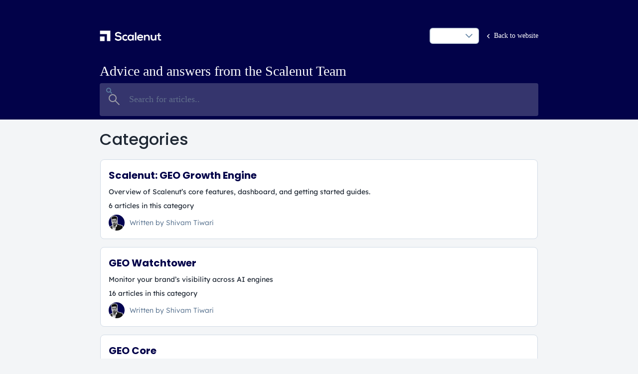

--- FILE ---
content_type: text/html; charset=utf-8
request_url: https://help.scalenut.com/
body_size: 4664
content:


<!DOCTYPE html>
<html lang="en" class="front-tutor">
<head>
  
  
  
<meta charset="UTF-8">
<meta http-equiv="X-UA-Compatible" content="IE=edge">
<meta http-equiv="Content-Type" content="text/html; charset=UTF-8">
<meta name="viewport" content="width=device-width, initial-scale=1, shrink-to-fit=no">

<meta name="apple-mobile-web-app-title" content="">
<meta name="application-name" content="">
<meta name="msapplication-config" content="https://static.user.com/static/img/browserconfig.xml">
<meta name="theme-color" content="#0088FF">

<title>Advice and answers from the Scalenut Team</title>
<meta name="description" content="">
<meta name="keywords" content="marketing automation, live chat, crm, call center, email marketing, sales, pipeline, software, platform">

<!--Open Graph-->

<meta property="og:type" content="website">
<meta property="og:title" content="Advice and answers from the Scalenut Team">
<meta property="og:description" content="">
<meta property="og:url" content="https://help.scalenut.com/">
<meta property="og:site_name" content="">
<meta property="og:image" content="https://scalenut.user.comhttps://media.user.com/tutor/SN_-_Logo_Light_F2annog.png">
<!-- Twitter-->
<meta name="twitter:card" content="summary">
<meta name="twitter:title" content="">
<meta name="twitter:description" content="">
<meta name="twitter:image" content="https://scalenut.user.comhttps://media.user.com/tutor/SN_-_Logo_Light_F2annog.png">
<!---->


<link rel="stylesheet" href="https://static.user.com/static/css/tutor.9d07c95593de2a02d118.css">
<link rel="canonical" href="https://help.scalenut.com/"/>

<link rel="shortcut icon" type="image/png" href="https://media.user.com/tutor/61153269082539deef9b78ea_favicon_aRr8Ks6.png"/>

<style type="text/css">header h2{
color:white;
    font-family: "Inter" !important;
    font-size: 28px;
    font-weight: 300;
    
  
}

.categories>h3{
font-weight:500;
}

header{
    background-color: #020249;
background-image:none !important;
}
.dropdown-toggle{
color:white !important;
}
.back-to-website{
color:white !important;
}

.logo img{
margin-left:-20px;
}

#footer{
visibility:hidden;
height:0;
padding:0 !important;
    overflow: hidden;
    margin: 0 !important;
}

#super-search input {
height:66px !important;
width: 100%;
    padding: 20px 32px 21px 59px;
    background: rgba(255, 255, 255, 0.2);
    border: none;
    outline: none;
    color: rgba(255, 255, 255, 0.7);
    font-size: 18px;
    font-family: "Inter"  !important;
    border-radius: 4px;
    box-shadow: 0 1px 2px 0 rgb(0 0 0 / 3%);
    transition: background .4s, box-shadow .2s;}

#super-search input:active,#super-search input:focus {
    box-shadow: 0 10px 20px rgb(0 0 0 / 14%);
    background: white;
    color: #3a3c4c;
}

#super-search{
border:none;
background:none;
height:66px;
}


#super-search:before {
    content: ' ';
    border: 2px solid #9fa0a8;
    border-radius: 50%;
    position: absolute;
    top: 22px;
    left: 18px;
    width: 16px;
    height: 16px;
}

#super-search:after {
    content: ' ';
    border-top: 2px solid #9fa0a8;
    position: absolute;
    bottom: 30px;
    left: 19px;
    width: 12px;
    height: 1px;
    transition: width .1s linear;
    transform-origin: 100% 50%;
    transform: rotate(-135deg);
}

body{
    background: #f3f5f7 !important;
font-family:inter ;
}

.category{
background-color:white !important;
margin-bottom:15px;
}

.category .title{ color:#020249 !important; }

.footer {
    margin-top: 35px;
    padding: 40px 0;
    text-align: left;
    font-size: 14px;
    flex-shrink: 0;
    background: #ffffff;
    color: #a3abb5;
}
.container {
    padding-left: 40px;
    padding-right: 40px;
    flex: 1 0 auto;
}
.content {
    max-width: 100%;
    width: 900px;
    margin-left: auto;
    margin-right: auto;
}
.footer__logo {
    height: 50px;
    line-height: 30px;
    text-align: center;
    vertical-align: middle;
}
.footer__logo img {
    max-height: 32px;
    filter: grayscale(100%) contrast(80%);
}
.footer__links__social svg {
    width: 16px;
    height: 16px;
    fill: currentColor;
}
.footer a {
    color: #909aa5;
    text-decoration: none;
}
.footer__link {
    display: inline-block;
    margin-left: 10px;
    margin-right: 10px;
    list-style-type: none;
}
.footer__link-list {
    padding: 0;
    text-align: center;
}
.footer__links {
    margin-top: 14px;
    margin-bottom: 28px;
}

.content{
width:100% !important;
}

@media (min-width: 1290px){
.container {
     max-width: 1240px !important; 
}
}</style>




<script>
  var APP_CONFIG = {
    debug: false,
    staticUrl: "https://static.user.com/static/",
    searchUrl: "/search/"
  };
</script>
<!-- Vendors Scripts -->

<script src="https://static.user.com/static/js/manifest.9d07c95593de2a02d118.js"></script>
<script src="https://static.user.com/static/js/vendor.9d07c95593de2a02d118.js"></script>

  
</head>
<body data-media-url="https://media.user.com/" class="front-tutor">


<div>
  

<header style="background-image: none;">
  <div class="container">
    <div class="row">
      <div class="col-12">
        <div class="row">
          <div class="col-12">
            <div class="row align-items-center">
              <div class="col-sm-6 text-center text-sm-left">
                <a href="/" class="logo">
                  
                    <img src="https://media.user.com/tutor/SN_-_Logo_Light_F2annog.png"
                         alt="Advice and answers from the Scalenut Team" class="img-fluid">
                  
                </a>
              </div>
              <div class="col-sm-6 d-flex align-items-center justify-content-start justify-content-sm-end text-center mt-2 mt-sm-0 text-sm-right">
                <div class="dropdown custom--dropdown d-inline-block">
                  <a class="dropdown-toggle" data-toggle="dropdown" role="button" id="dropdownMenuLink"
                          aria-haspopup="true" aria-expanded="false">English</a>
                  <div class="dropdown-menu" aria-labelledby="dropdownMenuLink">
                    
                      <a class="lang-switch dropdown-item" data-value="en" href="#">English</a>
                    
                  </div>
                </div>
                <a href="https://scalenut.com"
                   class="back-to-website">
                  <i class="far fa-angle-left"></i>
                  <span>Back to website</span>
                </a>
              </div>
            </div>

            <div class="row">
              <div class="col-md-12">
                <h2>Advice and answers from the Scalenut Team</h2>
              </div>
            </div>

            <div class="row">
              <div class="col-12">
                
                <div id="super-search-wrap">
                  <i class="fa fa-search super-search-icon" aria-hidden="true"></i>
                  <div id="super-search" v-on-clickaway="closeSuggestion"
                       :class="{'super-search--typing': superQuery.length || focus}">
                    <form action="/search/"
                          method="get">

                      <input name="search" type="text" v-model="superQuery" @input="typing" @focusin="focus = true" @focusout="focus = false"
                             placeholder="Search for articles.."
                             class="form-control" autocomplete="off"
                             value="">
                    </form>
                    <transition class="fade">
                      <div id="more-search-sugg" v-show="suggestions.length && !hideSuggestions" v-cloak>
                        <div class="super-search-hr"></div>
                        <ul class="super-search-ul list-unstyled">
                          <li v-for="suggestion in suggestions"
                              :key="suggestion.article_id"
                              @click="goToSuggestion(suggestion)"><% suggestion.title %>
                          </li>
                        </ul>
                      </div>
                    </transition>
                  </div>
                </div>
              </div>
            </div>
          </div>
        </div>
      </div>
    </div>
  </div>

  <form class="d-none" id="language-form" action="/language/" method="POST">
    <input type="hidden" name="csrfmiddlewaretoken" value="TkAxJ6LuKHBdIgZlIke14WTjSj1GGDDGmvUfi5aqnXsjVxkFy4jttqq2MrF4XqZt">
    <input id="language" name="language" type="hidden" value="en">
    <input id="redirect" name="redirect_to" type="hidden" value="/">
  </form>
  <script type="application/javascript" src="https://static.user.com/static/js/tutorMain.9d07c95593de2a02d118.js"></script>
</header>


  <main class="content">
    <div class="container">
      
      <div id="tutor_search_content">

        
          <div class="tutor-section-categories categories" style="">
            <h3 class="section-title">Categories</h3>
            <p class="category-subtitle"></p>

            <div class="categories">
              
                
                  <a class="text-nodecoration" href="/category/scalenut-geo-growth-engine/">
                    <div class="category __list">
                      <h5 class="title text-truncate">Scalenut: GEO Growth Engine
                      </h5>
                      <p
                        class="description">Overview of Scalenut’s core features, dashboard, and getting started guides.</p>
                      <p class="articles_in_category_info">6
                            
                              articles in this category</p>
                      <div class="author">
                        <div class="avatar">
                          <img src="https://media.user.com/avatars/Shivam_B_vJD7WK6.png"
                              alt="Shivam Tiwari" title="Shivam Tiwari"
                              class="img-fluid">
                        </div>
                        <div>
                          <p><span>Written by</span> <span
                            class="name">Shivam Tiwari</span></p>
                        </div>
                      </div>
                    </div>

                  </a>
                
              
                
                  <a class="text-nodecoration" href="/category/geo-watchtower/">
                    <div class="category __list">
                      <h5 class="title text-truncate">GEO Watchtower
                      </h5>
                      <p
                        class="description">Monitor your brand’s visibility across AI engines</p>
                      <p class="articles_in_category_info">16
                            
                              articles in this category</p>
                      <div class="author">
                        <div class="avatar">
                          <img src="https://media.user.com/avatars/Shivam_B_vJD7WK6.png"
                              alt="Shivam Tiwari" title="Shivam Tiwari"
                              class="img-fluid">
                        </div>
                        <div>
                          <p><span>Written by</span> <span
                            class="name">Shivam Tiwari</span></p>
                        </div>
                      </div>
                    </div>

                  </a>
                
              
                
                  <a class="text-nodecoration" href="/category/geo-core/">
                    <div class="category __list">
                      <h5 class="title text-truncate">GEO Core
                      </h5>
                      <p
                        class="description">Plan, create, optimize, and audit content workflows</p>
                      <p class="articles_in_category_info">136
                            
                              article in this category</p>
                      <div class="author">
                        <div class="avatar">
                          <img src="https://media.user.com/avatars/Shivam_B_vJD7WK6.png"
                              alt="Shivam Tiwari" title="Shivam Tiwari"
                              class="img-fluid">
                        </div>
                        <div>
                          <p><span>Written by</span> <span
                            class="name">Shivam Tiwari</span></p>
                        </div>
                      </div>
                    </div>

                  </a>
                
              
                
                  <a class="text-nodecoration" href="/category/social-upreach/">
                    <div class="category __list">
                      <h5 class="title text-truncate">Social UpReach
                      </h5>
                      <p
                        class="description">Track and engage with Reddit-based brand conversations.</p>
                      <p class="articles_in_category_info">8
                            
                              articles in this category</p>
                      <div class="author">
                        <div class="avatar">
                          <img src="https://media.user.com/avatars/Shivam_B_vJD7WK6.png"
                              alt="Shivam Tiwari" title="Shivam Tiwari"
                              class="img-fluid">
                        </div>
                        <div>
                          <p><span>Written by</span> <span
                            class="name">Shivam Tiwari</span></p>
                        </div>
                      </div>
                    </div>

                  </a>
                
              
                
                  <a class="text-nodecoration" href="/category/backlink-marketplace/">
                    <div class="category __list">
                      <h5 class="title text-truncate">Backlink MarketPlace
                      </h5>
                      <p
                        class="description">Discover and purchase high-authority backlinks</p>
                      <p class="articles_in_category_info">11
                            
                              articles in this category</p>
                      <div class="author">
                        <div class="avatar">
                          <img src="https://media.user.com/avatars/Shivam_B_vJD7WK6.png"
                              alt="Shivam Tiwari" title="Shivam Tiwari"
                              class="img-fluid">
                        </div>
                        <div>
                          <p><span>Written by</span> <span
                            class="name">Shivam Tiwari</span></p>
                        </div>
                      </div>
                    </div>

                  </a>
                
              
                
              
                
              
                
              
                
              
            </div>
          </div>
        

        
      </div>
    </div>
  </main>
  
<footer class="footer">
  <div class="container">
    <div class="content">
      <div class="u__cf" dir="ltr">
        <div class="footer__logo">
          <a href="/en/">
              <img alt="Scalenut Help Center" src="https://downloads.intercomcdn.com/i/o/315353/3ba2bfc2e2addcc2d77e14fb/264be4a7cfce3912fc6bc8fb78ded308.png">
          </a>
        </div>
          <div class="footer__links">
              <ul class="footer__link-list footer__links__social">
                  <li class="footer__link footer__link__facebook" data-footer-link-type="facebook">
                    <a target="_blank" rel="nofollow noreferrer noopener" href="https://facebook.com/groups/scalenut">
                      <svg viewBox="0 0 32 32" version="1.1" xml:space="preserve" xmlns="http://www.w3.org/2000/svg" xmlns:xlink="http://www.w3.org/1999/xlink"><path d="M11.848,32h6.612V15.998h4.411l0.584-5.514H18.46l0.007-2.761c0-1.437,0.137-2.209,2.2-2.209h2.757V0h-4.412   c-5.299,0-7.164,2.675-7.164,7.174v3.311H8.545v5.515h3.303V32z"></path></svg>

</a>                  </li>
                  <li class="footer__link footer__link__twitter" data-footer-link-type="twitter">
                    <a target="_blank" rel="nofollow noreferrer noopener" href="https://twitter.com/Scalenut_AI">
                      <svg viewBox="0 0 32 32" version="1.0" xml:space="preserve" xmlns="http://www.w3.org/2000/svg" xmlns:xlink="http://www.w3.org/1999/xlink"><path d="M31.993,6.077C30.816,6.6,29.552,6.953,28.223,7.11c1.355-0.812,2.396-2.098,2.887-3.63  c-1.269,0.751-2.673,1.299-4.168,1.592C25.744,3.797,24.038,3,22.149,3c-3.625,0-6.562,2.938-6.562,6.563  c0,0.514,0.057,1.016,0.169,1.496C10.301,10.785,5.465,8.172,2.227,4.201c-0.564,0.97-0.888,2.097-0.888,3.3  c0,2.278,1.159,4.286,2.919,5.464c-1.075-0.035-2.087-0.329-2.972-0.821c-0.001,0.027-0.001,0.056-0.001,0.082  c0,3.181,2.262,5.834,5.265,6.437c-0.55,0.149-1.13,0.23-1.729,0.23c-0.424,0-0.834-0.041-1.234-0.117  c0.834,2.606,3.259,4.504,6.13,4.558c-2.245,1.76-5.075,2.811-8.15,2.811c-0.53,0-1.053-0.031-1.566-0.092  C2.905,27.913,6.355,29,10.062,29c12.072,0,18.675-10.001,18.675-18.675c0-0.284-0.008-0.568-0.02-0.85  C30,8.55,31.112,7.395,31.993,6.077z"></path></svg>

</a>                  </li>
                  <li class="footer__link footer__link__linkedin" data-footer-link-type="linkedin">
                    <a target="_blank" rel="nofollow noreferrer noopener" href="https://linkedin.com/company/scalenut/">
                      <svg viewBox="0 0 32 32" version="1.0" xml:space="preserve" xmlns="http://www.w3.org/2000/svg" xmlns:xlink="http://www.w3.org/1999/xlink"><rect height="23" width="7" y="9"></rect><path d="M24.003,9C20,9,18.89,10.312,18,12V9h-7v23h7V19c0-2,0-4,3.5-4s3.5,2,3.5,4v13h7V19C32,13,31,9,24.003,9z"></path><circle cx="3.5" cy="3.5" r="3.5"></circle></svg>

</a>                  </li>
              </ul>
          </div>
      </div>
    </div>
  </div>
</footer>

  <!-- 
<footer id="footer" style="display:flex!important;">
  <a href="//user.com" target="_blank">
    <img src="https://static.user.com/static/img/usercom/logo_gray.svg" style="height: 40px;" alt="User"/>
  </a>
</footer>
<script src="https://static.user.com/static/js/tutorMain.9d07c95593de2a02d118.js"></script>
 -->
</div>
<script defer src="https://static.cloudflareinsights.com/beacon.min.js/vcd15cbe7772f49c399c6a5babf22c1241717689176015" integrity="sha512-ZpsOmlRQV6y907TI0dKBHq9Md29nnaEIPlkf84rnaERnq6zvWvPUqr2ft8M1aS28oN72PdrCzSjY4U6VaAw1EQ==" data-cf-beacon='{"version":"2024.11.0","token":"486bd3caf2334ee297fb4abad08078dd","r":1,"server_timing":{"name":{"cfCacheStatus":true,"cfEdge":true,"cfExtPri":true,"cfL4":true,"cfOrigin":true,"cfSpeedBrain":true},"location_startswith":null}}' crossorigin="anonymous"></script>
</body>
</html>
